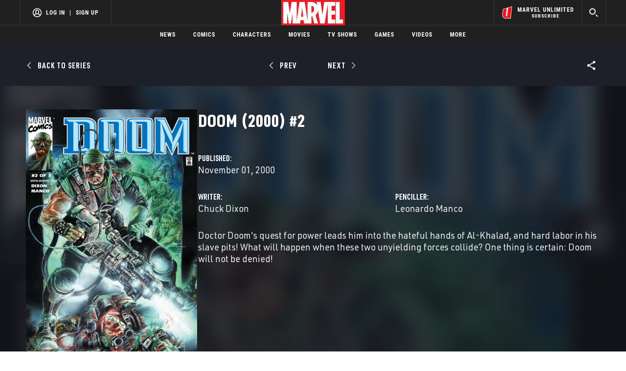

--- FILE ---
content_type: text/html; charset=utf-8
request_url: https://www.google.com/recaptcha/enterprise/anchor?ar=1&k=6LdY8_cZAAAAACuaDxPPyWpDPk5KXjGfPstGnKz1&co=aHR0cHM6Ly9jZG4ucmVnaXN0ZXJkaXNuZXkuZ28uY29tOjQ0Mw..&hl=en&v=PoyoqOPhxBO7pBk68S4YbpHZ&size=invisible&anchor-ms=20000&execute-ms=30000&cb=nmnaovtx0xy0
body_size: 48793
content:
<!DOCTYPE HTML><html dir="ltr" lang="en"><head><meta http-equiv="Content-Type" content="text/html; charset=UTF-8">
<meta http-equiv="X-UA-Compatible" content="IE=edge">
<title>reCAPTCHA</title>
<style type="text/css">
/* cyrillic-ext */
@font-face {
  font-family: 'Roboto';
  font-style: normal;
  font-weight: 400;
  font-stretch: 100%;
  src: url(//fonts.gstatic.com/s/roboto/v48/KFO7CnqEu92Fr1ME7kSn66aGLdTylUAMa3GUBHMdazTgWw.woff2) format('woff2');
  unicode-range: U+0460-052F, U+1C80-1C8A, U+20B4, U+2DE0-2DFF, U+A640-A69F, U+FE2E-FE2F;
}
/* cyrillic */
@font-face {
  font-family: 'Roboto';
  font-style: normal;
  font-weight: 400;
  font-stretch: 100%;
  src: url(//fonts.gstatic.com/s/roboto/v48/KFO7CnqEu92Fr1ME7kSn66aGLdTylUAMa3iUBHMdazTgWw.woff2) format('woff2');
  unicode-range: U+0301, U+0400-045F, U+0490-0491, U+04B0-04B1, U+2116;
}
/* greek-ext */
@font-face {
  font-family: 'Roboto';
  font-style: normal;
  font-weight: 400;
  font-stretch: 100%;
  src: url(//fonts.gstatic.com/s/roboto/v48/KFO7CnqEu92Fr1ME7kSn66aGLdTylUAMa3CUBHMdazTgWw.woff2) format('woff2');
  unicode-range: U+1F00-1FFF;
}
/* greek */
@font-face {
  font-family: 'Roboto';
  font-style: normal;
  font-weight: 400;
  font-stretch: 100%;
  src: url(//fonts.gstatic.com/s/roboto/v48/KFO7CnqEu92Fr1ME7kSn66aGLdTylUAMa3-UBHMdazTgWw.woff2) format('woff2');
  unicode-range: U+0370-0377, U+037A-037F, U+0384-038A, U+038C, U+038E-03A1, U+03A3-03FF;
}
/* math */
@font-face {
  font-family: 'Roboto';
  font-style: normal;
  font-weight: 400;
  font-stretch: 100%;
  src: url(//fonts.gstatic.com/s/roboto/v48/KFO7CnqEu92Fr1ME7kSn66aGLdTylUAMawCUBHMdazTgWw.woff2) format('woff2');
  unicode-range: U+0302-0303, U+0305, U+0307-0308, U+0310, U+0312, U+0315, U+031A, U+0326-0327, U+032C, U+032F-0330, U+0332-0333, U+0338, U+033A, U+0346, U+034D, U+0391-03A1, U+03A3-03A9, U+03B1-03C9, U+03D1, U+03D5-03D6, U+03F0-03F1, U+03F4-03F5, U+2016-2017, U+2034-2038, U+203C, U+2040, U+2043, U+2047, U+2050, U+2057, U+205F, U+2070-2071, U+2074-208E, U+2090-209C, U+20D0-20DC, U+20E1, U+20E5-20EF, U+2100-2112, U+2114-2115, U+2117-2121, U+2123-214F, U+2190, U+2192, U+2194-21AE, U+21B0-21E5, U+21F1-21F2, U+21F4-2211, U+2213-2214, U+2216-22FF, U+2308-230B, U+2310, U+2319, U+231C-2321, U+2336-237A, U+237C, U+2395, U+239B-23B7, U+23D0, U+23DC-23E1, U+2474-2475, U+25AF, U+25B3, U+25B7, U+25BD, U+25C1, U+25CA, U+25CC, U+25FB, U+266D-266F, U+27C0-27FF, U+2900-2AFF, U+2B0E-2B11, U+2B30-2B4C, U+2BFE, U+3030, U+FF5B, U+FF5D, U+1D400-1D7FF, U+1EE00-1EEFF;
}
/* symbols */
@font-face {
  font-family: 'Roboto';
  font-style: normal;
  font-weight: 400;
  font-stretch: 100%;
  src: url(//fonts.gstatic.com/s/roboto/v48/KFO7CnqEu92Fr1ME7kSn66aGLdTylUAMaxKUBHMdazTgWw.woff2) format('woff2');
  unicode-range: U+0001-000C, U+000E-001F, U+007F-009F, U+20DD-20E0, U+20E2-20E4, U+2150-218F, U+2190, U+2192, U+2194-2199, U+21AF, U+21E6-21F0, U+21F3, U+2218-2219, U+2299, U+22C4-22C6, U+2300-243F, U+2440-244A, U+2460-24FF, U+25A0-27BF, U+2800-28FF, U+2921-2922, U+2981, U+29BF, U+29EB, U+2B00-2BFF, U+4DC0-4DFF, U+FFF9-FFFB, U+10140-1018E, U+10190-1019C, U+101A0, U+101D0-101FD, U+102E0-102FB, U+10E60-10E7E, U+1D2C0-1D2D3, U+1D2E0-1D37F, U+1F000-1F0FF, U+1F100-1F1AD, U+1F1E6-1F1FF, U+1F30D-1F30F, U+1F315, U+1F31C, U+1F31E, U+1F320-1F32C, U+1F336, U+1F378, U+1F37D, U+1F382, U+1F393-1F39F, U+1F3A7-1F3A8, U+1F3AC-1F3AF, U+1F3C2, U+1F3C4-1F3C6, U+1F3CA-1F3CE, U+1F3D4-1F3E0, U+1F3ED, U+1F3F1-1F3F3, U+1F3F5-1F3F7, U+1F408, U+1F415, U+1F41F, U+1F426, U+1F43F, U+1F441-1F442, U+1F444, U+1F446-1F449, U+1F44C-1F44E, U+1F453, U+1F46A, U+1F47D, U+1F4A3, U+1F4B0, U+1F4B3, U+1F4B9, U+1F4BB, U+1F4BF, U+1F4C8-1F4CB, U+1F4D6, U+1F4DA, U+1F4DF, U+1F4E3-1F4E6, U+1F4EA-1F4ED, U+1F4F7, U+1F4F9-1F4FB, U+1F4FD-1F4FE, U+1F503, U+1F507-1F50B, U+1F50D, U+1F512-1F513, U+1F53E-1F54A, U+1F54F-1F5FA, U+1F610, U+1F650-1F67F, U+1F687, U+1F68D, U+1F691, U+1F694, U+1F698, U+1F6AD, U+1F6B2, U+1F6B9-1F6BA, U+1F6BC, U+1F6C6-1F6CF, U+1F6D3-1F6D7, U+1F6E0-1F6EA, U+1F6F0-1F6F3, U+1F6F7-1F6FC, U+1F700-1F7FF, U+1F800-1F80B, U+1F810-1F847, U+1F850-1F859, U+1F860-1F887, U+1F890-1F8AD, U+1F8B0-1F8BB, U+1F8C0-1F8C1, U+1F900-1F90B, U+1F93B, U+1F946, U+1F984, U+1F996, U+1F9E9, U+1FA00-1FA6F, U+1FA70-1FA7C, U+1FA80-1FA89, U+1FA8F-1FAC6, U+1FACE-1FADC, U+1FADF-1FAE9, U+1FAF0-1FAF8, U+1FB00-1FBFF;
}
/* vietnamese */
@font-face {
  font-family: 'Roboto';
  font-style: normal;
  font-weight: 400;
  font-stretch: 100%;
  src: url(//fonts.gstatic.com/s/roboto/v48/KFO7CnqEu92Fr1ME7kSn66aGLdTylUAMa3OUBHMdazTgWw.woff2) format('woff2');
  unicode-range: U+0102-0103, U+0110-0111, U+0128-0129, U+0168-0169, U+01A0-01A1, U+01AF-01B0, U+0300-0301, U+0303-0304, U+0308-0309, U+0323, U+0329, U+1EA0-1EF9, U+20AB;
}
/* latin-ext */
@font-face {
  font-family: 'Roboto';
  font-style: normal;
  font-weight: 400;
  font-stretch: 100%;
  src: url(//fonts.gstatic.com/s/roboto/v48/KFO7CnqEu92Fr1ME7kSn66aGLdTylUAMa3KUBHMdazTgWw.woff2) format('woff2');
  unicode-range: U+0100-02BA, U+02BD-02C5, U+02C7-02CC, U+02CE-02D7, U+02DD-02FF, U+0304, U+0308, U+0329, U+1D00-1DBF, U+1E00-1E9F, U+1EF2-1EFF, U+2020, U+20A0-20AB, U+20AD-20C0, U+2113, U+2C60-2C7F, U+A720-A7FF;
}
/* latin */
@font-face {
  font-family: 'Roboto';
  font-style: normal;
  font-weight: 400;
  font-stretch: 100%;
  src: url(//fonts.gstatic.com/s/roboto/v48/KFO7CnqEu92Fr1ME7kSn66aGLdTylUAMa3yUBHMdazQ.woff2) format('woff2');
  unicode-range: U+0000-00FF, U+0131, U+0152-0153, U+02BB-02BC, U+02C6, U+02DA, U+02DC, U+0304, U+0308, U+0329, U+2000-206F, U+20AC, U+2122, U+2191, U+2193, U+2212, U+2215, U+FEFF, U+FFFD;
}
/* cyrillic-ext */
@font-face {
  font-family: 'Roboto';
  font-style: normal;
  font-weight: 500;
  font-stretch: 100%;
  src: url(//fonts.gstatic.com/s/roboto/v48/KFO7CnqEu92Fr1ME7kSn66aGLdTylUAMa3GUBHMdazTgWw.woff2) format('woff2');
  unicode-range: U+0460-052F, U+1C80-1C8A, U+20B4, U+2DE0-2DFF, U+A640-A69F, U+FE2E-FE2F;
}
/* cyrillic */
@font-face {
  font-family: 'Roboto';
  font-style: normal;
  font-weight: 500;
  font-stretch: 100%;
  src: url(//fonts.gstatic.com/s/roboto/v48/KFO7CnqEu92Fr1ME7kSn66aGLdTylUAMa3iUBHMdazTgWw.woff2) format('woff2');
  unicode-range: U+0301, U+0400-045F, U+0490-0491, U+04B0-04B1, U+2116;
}
/* greek-ext */
@font-face {
  font-family: 'Roboto';
  font-style: normal;
  font-weight: 500;
  font-stretch: 100%;
  src: url(//fonts.gstatic.com/s/roboto/v48/KFO7CnqEu92Fr1ME7kSn66aGLdTylUAMa3CUBHMdazTgWw.woff2) format('woff2');
  unicode-range: U+1F00-1FFF;
}
/* greek */
@font-face {
  font-family: 'Roboto';
  font-style: normal;
  font-weight: 500;
  font-stretch: 100%;
  src: url(//fonts.gstatic.com/s/roboto/v48/KFO7CnqEu92Fr1ME7kSn66aGLdTylUAMa3-UBHMdazTgWw.woff2) format('woff2');
  unicode-range: U+0370-0377, U+037A-037F, U+0384-038A, U+038C, U+038E-03A1, U+03A3-03FF;
}
/* math */
@font-face {
  font-family: 'Roboto';
  font-style: normal;
  font-weight: 500;
  font-stretch: 100%;
  src: url(//fonts.gstatic.com/s/roboto/v48/KFO7CnqEu92Fr1ME7kSn66aGLdTylUAMawCUBHMdazTgWw.woff2) format('woff2');
  unicode-range: U+0302-0303, U+0305, U+0307-0308, U+0310, U+0312, U+0315, U+031A, U+0326-0327, U+032C, U+032F-0330, U+0332-0333, U+0338, U+033A, U+0346, U+034D, U+0391-03A1, U+03A3-03A9, U+03B1-03C9, U+03D1, U+03D5-03D6, U+03F0-03F1, U+03F4-03F5, U+2016-2017, U+2034-2038, U+203C, U+2040, U+2043, U+2047, U+2050, U+2057, U+205F, U+2070-2071, U+2074-208E, U+2090-209C, U+20D0-20DC, U+20E1, U+20E5-20EF, U+2100-2112, U+2114-2115, U+2117-2121, U+2123-214F, U+2190, U+2192, U+2194-21AE, U+21B0-21E5, U+21F1-21F2, U+21F4-2211, U+2213-2214, U+2216-22FF, U+2308-230B, U+2310, U+2319, U+231C-2321, U+2336-237A, U+237C, U+2395, U+239B-23B7, U+23D0, U+23DC-23E1, U+2474-2475, U+25AF, U+25B3, U+25B7, U+25BD, U+25C1, U+25CA, U+25CC, U+25FB, U+266D-266F, U+27C0-27FF, U+2900-2AFF, U+2B0E-2B11, U+2B30-2B4C, U+2BFE, U+3030, U+FF5B, U+FF5D, U+1D400-1D7FF, U+1EE00-1EEFF;
}
/* symbols */
@font-face {
  font-family: 'Roboto';
  font-style: normal;
  font-weight: 500;
  font-stretch: 100%;
  src: url(//fonts.gstatic.com/s/roboto/v48/KFO7CnqEu92Fr1ME7kSn66aGLdTylUAMaxKUBHMdazTgWw.woff2) format('woff2');
  unicode-range: U+0001-000C, U+000E-001F, U+007F-009F, U+20DD-20E0, U+20E2-20E4, U+2150-218F, U+2190, U+2192, U+2194-2199, U+21AF, U+21E6-21F0, U+21F3, U+2218-2219, U+2299, U+22C4-22C6, U+2300-243F, U+2440-244A, U+2460-24FF, U+25A0-27BF, U+2800-28FF, U+2921-2922, U+2981, U+29BF, U+29EB, U+2B00-2BFF, U+4DC0-4DFF, U+FFF9-FFFB, U+10140-1018E, U+10190-1019C, U+101A0, U+101D0-101FD, U+102E0-102FB, U+10E60-10E7E, U+1D2C0-1D2D3, U+1D2E0-1D37F, U+1F000-1F0FF, U+1F100-1F1AD, U+1F1E6-1F1FF, U+1F30D-1F30F, U+1F315, U+1F31C, U+1F31E, U+1F320-1F32C, U+1F336, U+1F378, U+1F37D, U+1F382, U+1F393-1F39F, U+1F3A7-1F3A8, U+1F3AC-1F3AF, U+1F3C2, U+1F3C4-1F3C6, U+1F3CA-1F3CE, U+1F3D4-1F3E0, U+1F3ED, U+1F3F1-1F3F3, U+1F3F5-1F3F7, U+1F408, U+1F415, U+1F41F, U+1F426, U+1F43F, U+1F441-1F442, U+1F444, U+1F446-1F449, U+1F44C-1F44E, U+1F453, U+1F46A, U+1F47D, U+1F4A3, U+1F4B0, U+1F4B3, U+1F4B9, U+1F4BB, U+1F4BF, U+1F4C8-1F4CB, U+1F4D6, U+1F4DA, U+1F4DF, U+1F4E3-1F4E6, U+1F4EA-1F4ED, U+1F4F7, U+1F4F9-1F4FB, U+1F4FD-1F4FE, U+1F503, U+1F507-1F50B, U+1F50D, U+1F512-1F513, U+1F53E-1F54A, U+1F54F-1F5FA, U+1F610, U+1F650-1F67F, U+1F687, U+1F68D, U+1F691, U+1F694, U+1F698, U+1F6AD, U+1F6B2, U+1F6B9-1F6BA, U+1F6BC, U+1F6C6-1F6CF, U+1F6D3-1F6D7, U+1F6E0-1F6EA, U+1F6F0-1F6F3, U+1F6F7-1F6FC, U+1F700-1F7FF, U+1F800-1F80B, U+1F810-1F847, U+1F850-1F859, U+1F860-1F887, U+1F890-1F8AD, U+1F8B0-1F8BB, U+1F8C0-1F8C1, U+1F900-1F90B, U+1F93B, U+1F946, U+1F984, U+1F996, U+1F9E9, U+1FA00-1FA6F, U+1FA70-1FA7C, U+1FA80-1FA89, U+1FA8F-1FAC6, U+1FACE-1FADC, U+1FADF-1FAE9, U+1FAF0-1FAF8, U+1FB00-1FBFF;
}
/* vietnamese */
@font-face {
  font-family: 'Roboto';
  font-style: normal;
  font-weight: 500;
  font-stretch: 100%;
  src: url(//fonts.gstatic.com/s/roboto/v48/KFO7CnqEu92Fr1ME7kSn66aGLdTylUAMa3OUBHMdazTgWw.woff2) format('woff2');
  unicode-range: U+0102-0103, U+0110-0111, U+0128-0129, U+0168-0169, U+01A0-01A1, U+01AF-01B0, U+0300-0301, U+0303-0304, U+0308-0309, U+0323, U+0329, U+1EA0-1EF9, U+20AB;
}
/* latin-ext */
@font-face {
  font-family: 'Roboto';
  font-style: normal;
  font-weight: 500;
  font-stretch: 100%;
  src: url(//fonts.gstatic.com/s/roboto/v48/KFO7CnqEu92Fr1ME7kSn66aGLdTylUAMa3KUBHMdazTgWw.woff2) format('woff2');
  unicode-range: U+0100-02BA, U+02BD-02C5, U+02C7-02CC, U+02CE-02D7, U+02DD-02FF, U+0304, U+0308, U+0329, U+1D00-1DBF, U+1E00-1E9F, U+1EF2-1EFF, U+2020, U+20A0-20AB, U+20AD-20C0, U+2113, U+2C60-2C7F, U+A720-A7FF;
}
/* latin */
@font-face {
  font-family: 'Roboto';
  font-style: normal;
  font-weight: 500;
  font-stretch: 100%;
  src: url(//fonts.gstatic.com/s/roboto/v48/KFO7CnqEu92Fr1ME7kSn66aGLdTylUAMa3yUBHMdazQ.woff2) format('woff2');
  unicode-range: U+0000-00FF, U+0131, U+0152-0153, U+02BB-02BC, U+02C6, U+02DA, U+02DC, U+0304, U+0308, U+0329, U+2000-206F, U+20AC, U+2122, U+2191, U+2193, U+2212, U+2215, U+FEFF, U+FFFD;
}
/* cyrillic-ext */
@font-face {
  font-family: 'Roboto';
  font-style: normal;
  font-weight: 900;
  font-stretch: 100%;
  src: url(//fonts.gstatic.com/s/roboto/v48/KFO7CnqEu92Fr1ME7kSn66aGLdTylUAMa3GUBHMdazTgWw.woff2) format('woff2');
  unicode-range: U+0460-052F, U+1C80-1C8A, U+20B4, U+2DE0-2DFF, U+A640-A69F, U+FE2E-FE2F;
}
/* cyrillic */
@font-face {
  font-family: 'Roboto';
  font-style: normal;
  font-weight: 900;
  font-stretch: 100%;
  src: url(//fonts.gstatic.com/s/roboto/v48/KFO7CnqEu92Fr1ME7kSn66aGLdTylUAMa3iUBHMdazTgWw.woff2) format('woff2');
  unicode-range: U+0301, U+0400-045F, U+0490-0491, U+04B0-04B1, U+2116;
}
/* greek-ext */
@font-face {
  font-family: 'Roboto';
  font-style: normal;
  font-weight: 900;
  font-stretch: 100%;
  src: url(//fonts.gstatic.com/s/roboto/v48/KFO7CnqEu92Fr1ME7kSn66aGLdTylUAMa3CUBHMdazTgWw.woff2) format('woff2');
  unicode-range: U+1F00-1FFF;
}
/* greek */
@font-face {
  font-family: 'Roboto';
  font-style: normal;
  font-weight: 900;
  font-stretch: 100%;
  src: url(//fonts.gstatic.com/s/roboto/v48/KFO7CnqEu92Fr1ME7kSn66aGLdTylUAMa3-UBHMdazTgWw.woff2) format('woff2');
  unicode-range: U+0370-0377, U+037A-037F, U+0384-038A, U+038C, U+038E-03A1, U+03A3-03FF;
}
/* math */
@font-face {
  font-family: 'Roboto';
  font-style: normal;
  font-weight: 900;
  font-stretch: 100%;
  src: url(//fonts.gstatic.com/s/roboto/v48/KFO7CnqEu92Fr1ME7kSn66aGLdTylUAMawCUBHMdazTgWw.woff2) format('woff2');
  unicode-range: U+0302-0303, U+0305, U+0307-0308, U+0310, U+0312, U+0315, U+031A, U+0326-0327, U+032C, U+032F-0330, U+0332-0333, U+0338, U+033A, U+0346, U+034D, U+0391-03A1, U+03A3-03A9, U+03B1-03C9, U+03D1, U+03D5-03D6, U+03F0-03F1, U+03F4-03F5, U+2016-2017, U+2034-2038, U+203C, U+2040, U+2043, U+2047, U+2050, U+2057, U+205F, U+2070-2071, U+2074-208E, U+2090-209C, U+20D0-20DC, U+20E1, U+20E5-20EF, U+2100-2112, U+2114-2115, U+2117-2121, U+2123-214F, U+2190, U+2192, U+2194-21AE, U+21B0-21E5, U+21F1-21F2, U+21F4-2211, U+2213-2214, U+2216-22FF, U+2308-230B, U+2310, U+2319, U+231C-2321, U+2336-237A, U+237C, U+2395, U+239B-23B7, U+23D0, U+23DC-23E1, U+2474-2475, U+25AF, U+25B3, U+25B7, U+25BD, U+25C1, U+25CA, U+25CC, U+25FB, U+266D-266F, U+27C0-27FF, U+2900-2AFF, U+2B0E-2B11, U+2B30-2B4C, U+2BFE, U+3030, U+FF5B, U+FF5D, U+1D400-1D7FF, U+1EE00-1EEFF;
}
/* symbols */
@font-face {
  font-family: 'Roboto';
  font-style: normal;
  font-weight: 900;
  font-stretch: 100%;
  src: url(//fonts.gstatic.com/s/roboto/v48/KFO7CnqEu92Fr1ME7kSn66aGLdTylUAMaxKUBHMdazTgWw.woff2) format('woff2');
  unicode-range: U+0001-000C, U+000E-001F, U+007F-009F, U+20DD-20E0, U+20E2-20E4, U+2150-218F, U+2190, U+2192, U+2194-2199, U+21AF, U+21E6-21F0, U+21F3, U+2218-2219, U+2299, U+22C4-22C6, U+2300-243F, U+2440-244A, U+2460-24FF, U+25A0-27BF, U+2800-28FF, U+2921-2922, U+2981, U+29BF, U+29EB, U+2B00-2BFF, U+4DC0-4DFF, U+FFF9-FFFB, U+10140-1018E, U+10190-1019C, U+101A0, U+101D0-101FD, U+102E0-102FB, U+10E60-10E7E, U+1D2C0-1D2D3, U+1D2E0-1D37F, U+1F000-1F0FF, U+1F100-1F1AD, U+1F1E6-1F1FF, U+1F30D-1F30F, U+1F315, U+1F31C, U+1F31E, U+1F320-1F32C, U+1F336, U+1F378, U+1F37D, U+1F382, U+1F393-1F39F, U+1F3A7-1F3A8, U+1F3AC-1F3AF, U+1F3C2, U+1F3C4-1F3C6, U+1F3CA-1F3CE, U+1F3D4-1F3E0, U+1F3ED, U+1F3F1-1F3F3, U+1F3F5-1F3F7, U+1F408, U+1F415, U+1F41F, U+1F426, U+1F43F, U+1F441-1F442, U+1F444, U+1F446-1F449, U+1F44C-1F44E, U+1F453, U+1F46A, U+1F47D, U+1F4A3, U+1F4B0, U+1F4B3, U+1F4B9, U+1F4BB, U+1F4BF, U+1F4C8-1F4CB, U+1F4D6, U+1F4DA, U+1F4DF, U+1F4E3-1F4E6, U+1F4EA-1F4ED, U+1F4F7, U+1F4F9-1F4FB, U+1F4FD-1F4FE, U+1F503, U+1F507-1F50B, U+1F50D, U+1F512-1F513, U+1F53E-1F54A, U+1F54F-1F5FA, U+1F610, U+1F650-1F67F, U+1F687, U+1F68D, U+1F691, U+1F694, U+1F698, U+1F6AD, U+1F6B2, U+1F6B9-1F6BA, U+1F6BC, U+1F6C6-1F6CF, U+1F6D3-1F6D7, U+1F6E0-1F6EA, U+1F6F0-1F6F3, U+1F6F7-1F6FC, U+1F700-1F7FF, U+1F800-1F80B, U+1F810-1F847, U+1F850-1F859, U+1F860-1F887, U+1F890-1F8AD, U+1F8B0-1F8BB, U+1F8C0-1F8C1, U+1F900-1F90B, U+1F93B, U+1F946, U+1F984, U+1F996, U+1F9E9, U+1FA00-1FA6F, U+1FA70-1FA7C, U+1FA80-1FA89, U+1FA8F-1FAC6, U+1FACE-1FADC, U+1FADF-1FAE9, U+1FAF0-1FAF8, U+1FB00-1FBFF;
}
/* vietnamese */
@font-face {
  font-family: 'Roboto';
  font-style: normal;
  font-weight: 900;
  font-stretch: 100%;
  src: url(//fonts.gstatic.com/s/roboto/v48/KFO7CnqEu92Fr1ME7kSn66aGLdTylUAMa3OUBHMdazTgWw.woff2) format('woff2');
  unicode-range: U+0102-0103, U+0110-0111, U+0128-0129, U+0168-0169, U+01A0-01A1, U+01AF-01B0, U+0300-0301, U+0303-0304, U+0308-0309, U+0323, U+0329, U+1EA0-1EF9, U+20AB;
}
/* latin-ext */
@font-face {
  font-family: 'Roboto';
  font-style: normal;
  font-weight: 900;
  font-stretch: 100%;
  src: url(//fonts.gstatic.com/s/roboto/v48/KFO7CnqEu92Fr1ME7kSn66aGLdTylUAMa3KUBHMdazTgWw.woff2) format('woff2');
  unicode-range: U+0100-02BA, U+02BD-02C5, U+02C7-02CC, U+02CE-02D7, U+02DD-02FF, U+0304, U+0308, U+0329, U+1D00-1DBF, U+1E00-1E9F, U+1EF2-1EFF, U+2020, U+20A0-20AB, U+20AD-20C0, U+2113, U+2C60-2C7F, U+A720-A7FF;
}
/* latin */
@font-face {
  font-family: 'Roboto';
  font-style: normal;
  font-weight: 900;
  font-stretch: 100%;
  src: url(//fonts.gstatic.com/s/roboto/v48/KFO7CnqEu92Fr1ME7kSn66aGLdTylUAMa3yUBHMdazQ.woff2) format('woff2');
  unicode-range: U+0000-00FF, U+0131, U+0152-0153, U+02BB-02BC, U+02C6, U+02DA, U+02DC, U+0304, U+0308, U+0329, U+2000-206F, U+20AC, U+2122, U+2191, U+2193, U+2212, U+2215, U+FEFF, U+FFFD;
}

</style>
<link rel="stylesheet" type="text/css" href="https://www.gstatic.com/recaptcha/releases/PoyoqOPhxBO7pBk68S4YbpHZ/styles__ltr.css">
<script nonce="4ubuC2rVv0H3XJDvtYZYYw" type="text/javascript">window['__recaptcha_api'] = 'https://www.google.com/recaptcha/enterprise/';</script>
<script type="text/javascript" src="https://www.gstatic.com/recaptcha/releases/PoyoqOPhxBO7pBk68S4YbpHZ/recaptcha__en.js" nonce="4ubuC2rVv0H3XJDvtYZYYw">
      
    </script></head>
<body><div id="rc-anchor-alert" class="rc-anchor-alert"></div>
<input type="hidden" id="recaptcha-token" value="[base64]">
<script type="text/javascript" nonce="4ubuC2rVv0H3XJDvtYZYYw">
      recaptcha.anchor.Main.init("[\x22ainput\x22,[\x22bgdata\x22,\x22\x22,\[base64]/[base64]/[base64]/[base64]/[base64]/UltsKytdPUU6KEU8MjA0OD9SW2wrK109RT4+NnwxOTI6KChFJjY0NTEyKT09NTUyOTYmJk0rMTxjLmxlbmd0aCYmKGMuY2hhckNvZGVBdChNKzEpJjY0NTEyKT09NTYzMjA/[base64]/[base64]/[base64]/[base64]/[base64]/[base64]/[base64]\x22,\[base64]\x22,\x22QTLCnwTCicK1WVIPw5BJwqp7GcOWJGxGw4HDm8Kpw7Asw5vDnFXDvsOjGy4lWwUDw4oze8KDw7rDmiUTw6DCqxYaZjPDkcO/w7TCrMO8wrwOwqHDuDlPwojCrsOCCMKvwqITwoDDjg7DncOWNih/[base64]/DmQo8U8KqGWbClFpWDwUiwph6T0oyTcKcF01ZQWJkYG1iSBo/[base64]/[base64]/[base64]/DusOvw7bCtmUTWsOOwoZvwqIEw4jCiUsQCsKHw7Z3BsOdw7E8Y3d6w4XDrcKyPcKtwqHDuMK2HsKqOy7DmcOowqQIwoDDrMK7wrvDn8KfbsOlNy9gw7EWYcKgTsOyV14DwoEoHCvDjWYsPm4jw77CpcKcwp9Rw6/DiMO+CizCnBTClMK+CcOfw6/CrFfCpMOIOMO2HsOzaVRlwr58WcKmSsOnB8KHw4LDkDHDjsK0w6APCcO2E3nDumd7wr49FsK/EAtzXMOjwpxrZEDCi0PDvUbChDzCoUFGwoYkw6bDqjvCjzgjwoBaw6PCmy3CrsORZFfCnnvCv8OZwqfDhsKxEGvDrcKCw604wprDtsKmw4zDsGBKM24/[base64]/DhMKDw7PDjcOwMMKdZMOCNRgnwpzCnx/CuD3DpnBaw7t5w4jCn8Orw7F0LMK7dMO9w5zDisKtU8KEwrzCr3vCpXPCsBfCvWJLwoNTQcKAw5t1b3wOwoPDhHNNdzzDiQbCvMOPRGdNw7/[base64]/ChMKuwolYTMKjw7vDvxLDuWzDkS/[base64]/[base64]/Cj0ZbH8K+wqnDh2HDvlwKwrHDocKAOSnCk8Ooc8KEAVo0YRfDhgkWwr8qw6XDgD3Du3UZwqfDiMOxU8OfGMOzw4fDk8K8w6UtJcODMMKJB3PCsB3Du0A1VybCoMO8wqMLX2paw43Dr2w6V3bCg0szHMKZc2dSw7zCiQ/CsQYvwqYywqNjRzLDl8KFDVcIKyhSw6XDlA5xwo7DtMKVXiDCqsKXw7HDk0vDq0fClsKGwpjCu8KQw686R8OXwr/ClUzCkWPCiEbDsgA6w402wrHDjC/CkgQkIMOdeMK2wp0Vw442QS7CjjpYwoZqOcKsFh1mw7Ycwo17wq17w5HDnsOkwpjDocKKw7V/w4p/w4bCkMKySmHCqMOFKMOpwqkTZsKBVSYLw79Gw6bCpMKBMipIw7Eww5fCtH5Qw7J4Bzd6JsKBPgXCusOawrzDjEDCugQccH8aIcK0ZcOUwpDCvC55an3CvMK/T8KxX1s3AD5zw73CtWwMHVYew4TCrcOkw7RVwqrDnUkCSSknw6zDlwo+wrrDkMOgw4gcw6ECBVLCi8KVVcOmw6cGJsKUw4pKcHbDr8KNU8O/W8OLVhnCkUfCjhnDo0fCg8K4IsKSKMOKDH7DujzDvTfDgcOYwrbCi8Kdw7AYUMOiw7VebADDrGTCh0HCjhLDhTgsVXXDkMONwovDicKSwpvDnUFpUm7CrEBzd8KUw6LCrsKLwqzCuB3DjTAhVhsAdC5Wdk7DqHbCu8K/wpvClsKeAMOywqbDg8KHIDzDo0fCkHvCjcO1PsOnwqjCucKnw6LDgMK0HidrwoBSwr3DsW9hwrXClcOkw5c0w4NiwprCg8K5VXrCrHzDlMKEwokWw4dLQsKvw7DDjG3Do8OQwqPDhMOEVEfDqMO6w4TCkSLCqMK8DUjCnnpcw6/CqMOpw4ZkDMO9w4bCtUp9w7d1w4XCkcOrasOkFmrChMOteH/[base64]/X8KSw73DmcONJcKqY8OUwoJZC8OTbMOXVcOEE8OMBMOAwr/Csj83wowie8KOTyoEIcOfw5nDl17Ctyl6w5vCj2HCucK+w5nDjDfCj8OKwoDCs8KlZ8OCHnbCo8OKK8OpDwRrY2NqdjzCk3lzw5fCn2vDhEfDh8OzL8OPUlYOC2TDksKqw7snAwDCosOWwqjDusKJw68NEMOswrFmQ8O9NMOxfsOWw4fDrsK8DyzCrBt4EU4/wr8NbsOldg1zT8OuwrbCo8Oew6F9FcO0w7fDmitjwrnDt8O4w4LDicKvwqpow5rCv1bDsz/CkMK4woXCmsOuwrTCl8O3wo3DiMOCY0FSFMOUw44bwp17YzTDkTjCusOHwqfDqMONb8K+wrfDm8OJW08lVi8NU8KkfsOTw5jDmULDkB8Nw47CgMKZw4PDtjzDkHfDuzLDtlTCo3gLw5Aawo9cw4sXwrbDhDA0w6JTw4/Dp8OpCsKLw7AFWMOyw4vDv0bDmEJbTA9IMcOqOH7CocKDw6RDcRfClMKAFcO4DTlSwrEAZE9CYQcmwox7b0ojw4R/w40EH8OZw7U2IsOQw7XCrHtDZ8KFwoTCjcOZfsOJYsOLeEzCp8Khwqoxw7RkwqJiWsOXw5B5w6rCnsKSEsKhNkXCvMKrwr/[base64]/CrMOGw7rDjsKHccKhBjxwwrIjwrEow4sxwpQSQcKfVjUbMnRRPMONM3bDlMKKw4xlwoTDrEpOw5kmwrsvwphWSkYbPF0RFMOzYC/CoXbDqcOiV3Vtwo/[base64]/Dj8ORPAbDkX4wwojDrSQFQcOTPkk/[base64]/OMODf2DCgBXDuMOowqlpbcKzTMOkwp5JwpZJw6fDoih7w7sUwqtrY8OVM1YBwojDjMOOPAfClsOlwotRw6tIwrguLHjDuWrCvnXDiQh9NB10XcKfG8Kpw7URBxDCj8K6w67Cq8KKIG3DjjfCgcOlEsOIJy/Ch8Kkw4gXw6c5wq3DiVcLwr3CrQzDoMK3woZWRxJ7w7F1w6LDksO0Z2jDnQzDqcK6UcODQkhtwqnDu2HChi8BXsO1w6NTQsOxekt9wqITecOXY8K1f8ORKk80wpknwqvDscKmwrHDgsO6wp5BwoTDssKKEsO6T8OyBnPCkUzDiF/CtHcGworDj8KOw4gPwqnDucKPLsOJwrNjw4XCksO+w4XDkMKZw4TDo1fCkArDhVJsEcK3AcO0dTtRwqR0wqR9wqPDgcO4O33DrH08DsKpMFrDkRMOO8Kbwp7CjMObw4PCisKZLWvDn8KTw7c2w4/[base64]/CgQk5w4ItWcKLw6hxb8KwNWRyw4gdwrDCicOywrZmwrsQw4U7enXCn8KtwpXCn8OvwoMhJcODw6PDknd7wqjDu8Omw7DDpn08MMKnwpMiAANXI8KYw6/Dr8KJwppsYwBQw4E/w6XCnC3CgzI6UcONw6jCty7CvMKKQcOWfsOqwpNuwpRlAREYw5rCqFfCmcOyHsOXw6NUw415NMKRwrlcwqrCiQRMOkUEelZuw7VTRMOvw7FTw7/DhMOew4oLwofDmkLCm8OdwqLDkzXCiy1mw6hzJELDrEBEw5TDqE7DnjzCuMOYwqDClMKSAMK4wrFFwoc6cHtpRFJ0w5BLw4HDsVjDksODw5nCosKdwqjCjsKaU3F6EzA8DV9RL0jDtsKpwp0vw61bY8K5SMOuw7fCrsOkFMOTw6/Cj3ssFsOfS03Cnlwsw5TDjirClE87bcOcw7sEwqzCkGc/[base64]/CiMOgA8KswrTCtcOzw7YvwoHDtcKswp8RPDAaw67Dh8O1fi/DhcOuEsKww6IEZsK2VUl2PAbCnsKXCMK9wrXCncO8WF3Ct2PDrU/CoRtYYcOeVMOywpLDg8OlwpwawqhFQERGL8OZwrE0SsOpexfDmMKeTlHCiwcVSTttcA7Do8K8woIDGxXDjcKuZgDDsizChsKTw7dwccOIwpLChsOQd8OtRQDDksK/wpwOwovClMKSw4zDi0bCt3gSw6xUwq48w5XChcKxwrfCoMO7FcKHFsOhwqhFwpDDrMO1wrV6wr7Dv3huJMOEN8OieArCv8KgISHCscKuw6p3w7dxw5ceH8OhUsKmw70sw53CsVvDt8KXw4/CgMOoFDREw48NUsKYLsKQXMKMdcOodgDCgxFGw67ClsOEwqzCv2VYR8KfcXopRMOtw4tzwpBSO13DmSgFw6VSw4XCvMONwqoqE8KTwrnCgcOZd3nCr8Kawp0aw54Lwp88PsKnwqpIw5pwCxvDrh7CqcKTw7Qjw5oIw7rCgMK6LcKCUR/DmMOqGMOwf0HClMK5FzfDuVF7OR3Dtl7DolkfYcOcFsK/w7zDpsKRTcKPwo4ew4M7SkgywoUgw5/[base64]/CtRd/[base64]/CoMK/wqzDmnPChzTDsMOWEsKePFI3wrljFhpMLcKww7kzMcOqw73CmcOCHgQEdcK7w6rCjmZowq3CpivCgSgqw5BhMx8Qw5jCqHIeIT/CqCpGwrDCsibDnCAVwqhrF8KKw4jDpBrCk8Kxw4sGwrrCm3VLwoJjXMOlWMKvacKAVF3DjAJAL387OcO6JC9ww5/[base64]/Dvx1oIBTCscO4w6JVT8KuHjJiw6NIUsOHwoFiwobCrA0CYcOdw4RhUsKXw7lYe0ckw4BQwrpHwobDs8KJwpLDt3FEwpcJwpXDl15oCcO0w59UXMKfYXjDpxrCs08SQsOYSCbCmwJJDsK2OMKIw4zCqwDDg0wGwqI6wpxRw7dPw6bDj8Opw5LDmMK/[base64]/fTXCuHoYIMKrwqfDhsOyFi4GPx/Ck33CpnTCqXolE8Oee8O4f0fDtnrDqwPDtmPDsMOAc8OewrDCl8O9wrAyEB/DlcOALMOtwpTCocKfG8KvRwZpYVLDn8O8EsO9Jm8xw65bw5PDsjkKw6vClcK7wpU7wp8NV34rXx1Ewph2wqHCrmQ+GcKVw7TChwoufw/DhBQMBcKocMOGdxrDhcODwq0vK8KSBRZew68Yw6jDrcORBgPDsFfDmMOTGnwtw6HCssKDw5nCv8OQwqfCvVUmwrbCoznCksOIFloJWQEswqDCksOMw6bCi8KZw4MfcR1heWAMwrvCt0DDtUnCgMOCwojDqMOwTCvDmi/CoMKXw6HDqcKyw4IBLQ7DlRIdEWPCgcObGzjCm3zCm8KCwoDCrhFgKxgxwr3DtH/Dhkt5DVQlw4HCqzc8ZxhZS8KwdMODWwPDmMOUVsOHw4InY2F9wrTCuMOrHMKGAzgjRMOTw4TCvz3CkXZmwpfDtcOWwrfCrMOGw6DCkMO5wr88w7HClMKaBcKAwpXCoS9Uwq86X17CocKOwrfDv8KFDMKESUvDuMK+czzDpFjDisK/w7oTLcODw57DgHrCh8KaTSVrD8K8QcOcwoHDkMKJwpA4wrXDsG41w47DjsK2w7RiO8OXScKvTmnCjsKZJsOgwroIFUk/Z8Klw5pZwppePsKcIMKKw4TCsS7CicKCI8O4SHPDj8OGTcKuLsKEw68OwpTCqsOAAUsgZ8OpNAZcw6M9w5FrdXUIZ8OeEEFMbsOQIRrCoi3ClcK1w5c0w4DCnsK8w7XCrMKQQGojwpRORcKDIBvChcKdw6N/IA5cw5rDpWDCqi1XNMO+w64Kw75ha8KJecOUw4PDsXIxUwdeSEjDnhrChCbCmsOlwqfDvMKUFsO1W3tywqzDvjk2QcK0w4fCmGwVdkPCtgUvwpB8GcOoNAjDusKrBsK/[base64]/[base64]/XMOCwpRgIMKmw789w51FZ8KsUsO0RsKzGEBvwpHCk1bDnsKIwo/DqcKKeMKBbEpPCksGNgdswoMdOFXDjcOuwr0hCjcgw6wHDkTCqcOsw7nDv0nCmsO/[base64]/wpbCoWJswql5MB5tw7sGw4XCksOsIV5uXVXDscKawqR3GMOxwoHDvcOER8KlWMOIG8KwGTTCm8OqwovDmMO0GTwhRWrCv0hOwrbCvjHCk8O4EcOODsOrCkZUP8KVwozDjMOjw416IMKeXsKCe8OrDMKuwrFowo4hw5/Cr0YgwqzDjyNzwpLCjhNsw7bClU9Bel1cRsKtw6M5HsKSAMOHLMOJGsOTSncMwrdkERjDpsOpwqjCkVnCtFIzw5R0G8OCDcKcwoLDjWtjfcOcw5PCsiZqw4zCiMOuwptXw4vCisKsGzbCjsKUHlYKw4/CusKUw78EwpMrw7PDiDFVwoLDsnx5w73CjcOmO8KHwosaWMKjwq5jw4Ytw5XDvsO/w41KDMOow7zCusKXw5MvwqfDr8OGwp/[base64]/CkcOKDyjCsmfDqihcwo04wq/[base64]/ChATDqMOKY27Co0Mmw510DcK2FsKTY1o5blnCuW3DgcKmT3TCp1DDpWZ5FsKrw4s/[base64]/Ch8Kkw6TCvMKwwp5/w6c/AXYYwr4qWsOHw6PDnzVKBjo3c8OEwpbDh8OwM1/CqVzDqAJDAcKww7bDjsKgwrDCoE0cwpzCqcOkV8OjwqoVHgPCg8O6TlwZw5XDhg/DvjB5woBrIWhkUV/DtEjCqcKbVyTDvsKVwrcOWMOawobDuMO/w4DCqsK4wq/[base64]/CjA4vw6DDoX3CmcKbw4RwTRtxwqbDj2xdwq1tT8Onw7jDq1Biw5zDn8KjI8KpCxrCkS3CpV9ewp5uwqQ4BcO9cHpzworCu8O6wrPDjcOwwq7Dt8OANcKsSMKcwprCmMKZwqfDm8KcMsKfwrUGwoFOVMOvw6/CisO6w7fCrMKawoPCv1RPwo7CjiRvLnPDtw3CrhIjwpzCp8OPQcOpwpvDgMK/w643bhXCvjvCmcOvw7DCjRlKwo47D8Kyw6DCksO3wpzCrsKjeMKEWsKbw57Dl8Ozw5zChRnCm3gVw7nCoiXCr3lEw5/CuzBewq3DhkVzwpHCq2TDrW3DjsKWHcOvFcKmbcKGw6A1w4fDqm7CrsO/w5gXw58YHAgOwrt1CG9vw44OwpBEw5wKw5/DmcOHZ8OAwrDDtsKtAMOGO3ZaPMOVKzXDkUDCsCbCmcKTWsK2G8OQwo1Mw4/CplLDvcO2wp3Dq8K8Vx80w6w0w77DiMKow50KHGZ6VMKOaAbCv8ORT2nDlMKeYsK/UW7DvTAyQcKXwqvCpy/DpcOMZGcZwoMfwrUawrJ1DgYhwpUhwpnDgk0JLsO3SsKtwoBbLk8gKWzCgBsfwqfDuWDDosORaEXDn8OLLMO9w7DDrsOfDcO0McOBAFnCsMOvNWhqw7w/[base64]/[base64]/DqHzDocKqwo4YwrnCijIWwqDDplrCrsKsw5TDtR8EwrwzwqBbw5zDoQLDrXjDjgbDiMKVEkjDjMOlwqHDon42wpMyfMKEwpFTOMKDWsOIw4PCqMOtKg/Dt8Kfw5luw7NEw4XCgA4bZT3DmcOdw67CvxdUFMOKw5bCmMOGVSHDhsK0w6VSCsKvw5IVEMOqw5EsFMOuURHDocOvPMOXUQvDkkNKw7gwaV7DhsKPwoPDvcKrwpLDjcOhPVUPwo3CjMK/wr8aF2HDssOEPWjDh8OyFkjDmcOHwocRSMOkMsK5wod8GkLDmMK5wrDDiDHCqsOBw6TDu1rCqcONwpk8DntrIA0bwqHDs8O5VQTDuxBBTsOHw5lfw5cjw5JeAVbCucOWJF/CvMK8CsOsw7DDkRpsw7rCuk9lwrtnw4vDjAfDpsOiwqdeHcOXwr3Dm8Ovw7DCjsK4wqxZNTbDhAJzKMOpwr7CnMO7w7XDqsKDwqvCkMKXDcKdGnPCmcOSwpk3AXBzIMO+HnDCqcKfwpTCtsORccKhwrPDr2/[base64]/DtsOmwr7CqcO7V8K3YwB2w4fDhWd+wr47wpdOK1xOWG3DrsOIw7dEZxIIw6nCpgHCiQ3DqToQCGd8KiYJwoZKw4nClMOcw57CisKTOMOqw4A2wqcAwqZBwqzDkMOiwq/DvMK6AMK6Lj5mC21WYcOJw4ZHwqABwowqwpvCijI6QV9ac8KDJcKAfGnCqMOdVmF8wpDCn8OJw7bCknbDqETChcOpwqXCh8KVw4tvwqLDkMOWw6TCjQZpBsKXwqnDssK5w5cpaMOuwofCm8OEwr0CDcOiOTHCqUonwpPCuMOCKh/DqzlAw71weD9/dGjCgsOBQzFQw4tDwrUdRDh7ZU05w6bDr8Kdwr90wqoaC3AnWcKGJwpcLMK3wpDCtcKWG8OGJMOEwonCo8KvesKYPsKCw70EwpYfwo7CnsO1w4gUwrhfw7TDg8K1LMKHe8K/[base64]/[base64]/DisKYwrDDqVHDnMKjwo9wwrFow5bDiGTClRvCtjgAS8Oww6B5w47Dt0vDpUbCtGAzO0/[base64]/wpxycXnDvE/DrW3CshLCqVvDi8OUHQghw6LDtlHDh3o3ZS/CssO5GcOBwprCtsKfHMO9w6rDqcObw5VQbm9mUg4QYwUsw7PCisOAwpXDkHYxViwewozCvgpJTMKxW0k/[base64]/[base64]/DgMOjHsOwbDvCrsKmGinCq8OmFsOyw7PDiUrCusOJw4bDrmbCsBbCuH/DqB8RwpgywoM0b8O3wpIzeC4iwpPCkyjCsMKXR8KGDW/DgcKKw5/Cg0oIwo8oYsORw5M1w59VM8KJf8O4wpANBWweHcOMw5hfasKPw5vCvsOXLcK8B8OXwqDCuHcZJA0Qw41QU1zDgAvDvXZxwrfDvkUIf8Ocw4LCjMOwwpJkw6jCvnJcHsKtfMKewq5ow6PDocKNwrzClcOlw4XCtcKAMWPChBMlUsKnEQ1xf8OpZ8OswoDDhMKwMS/CqCjDli/ClgwUwo1iw7kmDsOCwpzDrGYtHlJ/[base64]/[base64]/[base64]/[base64]/eXkSG8KmP1hTf2bDr1RhBcKNw68IQcKXbEXCpyAoJFTDl8Kmw67DvsOKwp3CjkLDtMONI0/DgcKMw5rDg8KIwoJMVHFHw7d5LsOCwrY8w4YudcK8BRjDmsKSw4rDqMOIwo3Dtityw5sDJ8Kgw5HDuzfDp8OVIMOrw6VPw6MJw7txwrQBbWDDmms/w6cufMOkw6F+PMKAbcOFKAFaw5/DtATCvFLCmwvDnGPCjV/Dn1A3VB/[base64]/Cg3DrsKVwppLw63CmGpQI8OqwpnDoxnCt35CwqPCgMOnw4bCtcK2w5Z4UcKkcBo1C8O1SFNTaDh+w4XDmxhewqxFwqdFw5XDiypiwrfCmQgYwrRwwo9/[base64]/[base64]/w7DCtw3CnTFTbHR7wpnDsC4kWlTCrMKtMCHDicO1w5doC2DCpSHDscOVw5Ycw5HDlsOXYljDtcO1w5E3WcKnwpvDucK/BSEkZ3TDgS4zwpxMKsKZJ8OrwpMpwoQNw4DCocOID8Kow4VqworCisKFwpkuw47Cj0bDnMO0IXJawr7CrWoeJsKiZ8OQworDsMOsw7XDkEvDpMKRQ04lw4LDhnvCj0/DlHzDmMKPwpgXworCt8K4w7xVPwVKBMO4ERcJwo3CmAh3aEZeR8OwBsKqwpDDsicfwrTDnClOw4LDsMOcwoNjworCuDTChWzDq8KiT8KXIMOSw7clwo8rwqbClcOfT1l1TxHCoMKuw74Nw77CggJuw79eFsK2w6TDm8KuPMOjwq/Dq8KLwpQIw7BWFVNHwqETIinCo0LDnMOhOErCj1TDj0FZOcORwr/DvH0Bwo3DicOhF1FywqbDtcOOf8KuJi/DlSDCszoWwq0IeBvCucOHw7IRVHTDozzDlMOOOR/DtcK+K0FrBMK1NUB1wo7DnsO8YzgKw4RfdSBQw4kKGCrDtsKdwqdIGcOew53CksOwUlXClcOmwrPDhC3DnsOBw5gTwoAYB3DCssKrfMOATR7DssKIM2/CisO7wpFKVD4Uw6I5H3d4K8OGwocnw57CkcO9w7p2Dy7CgXpcwolWw4tXw4gJw7oMw47CosOsw5UDRsKQCQ7Dg8K2woZAwqLDhFTDqMO/w7wDNWtkw7XDt8KNw5hjADh6w6fCr1rDo8O7VsOVwrnCnVVQw5Rrw75Zwo3CisKQw4NYQXTDgh3DviHCpMOTUsKMw51Nwr7Dn8KEeSDCjU7DnnTDjHzDocO8VMOeKcKmU2/Cv8K7w7XCqsO/aMKGw4PDvcOPdcKbMMKHB8O1wpgAWMOoQcK5w77Cr8OGwooewq4Yw70gw6JCw6nDgsK7w77Cs8K4eCUgawtvbmx2w5gew6PDl8Kww6zCpkDDsMKuTjpmwotbIhQ8w50UFXjCo2PDsgMqw48nw4UGwrwpwpk/wqDCjBF4YMKuw7bDuQU8wqPCs1XDu8KrU8KCw5PDksKZwqPDu8Ovw4/Dkk/Ct0xQw5jComdzOMO2w4cnwqjCoj7CuMKwfsK3wqrDkcOLE8KuwpMyFD3DhcO+FjVDM31qF2xealvDnsOnd28hw40QwrYvHDY4woPDoMOiYXJaVMKUCWBLZDEnfcO9UMO3CMKTH8KNwoYGwo5hw6oPwrkbw5ZXJjAgHik8wpZJdBDDusOMw5tIw5/DuHvDkzXCgsOdw6PCgmvCisK/SsOBw6glwojDhV8mKlZiAcK5aSI9S8KHNsKZQl/CoCnDrsOyPBBXw5UYwqhMw6LDpsOXVWI1H8KNw7PCvg3Dtj7Cp8OXwpzCmlNKVigPw6VxwpLCtVjDsx3CnAYSw7HDuErDkgvCpRnDvMK+w4sDw4YDBSzDvcO0woQVw6R8IMKxw6/CusO1wpjCnHV/woXCh8O9JsO2w6rCjMOCw7pwwo3CqcKywqJBwrDDrsOWwqAvw5TCszEbwoDDisOSw5p7wphWwqkoD8K0cFTDvy3Dj8O2w4JEwq/DucOGC3PCpsKew6rCsEFiaMOYw7o3w6vCm8KARMOsKSPCn3HCqT7DijsuOsKJeCrCtcKvwo5mwpsZa8KWwp/CpDfCrMK7DkfDtVY0FcK1VcK8J27CpzLCqmLDpEJtcMK5w6fDsDBkEmBNeDVMfmVRw6R9CAzDvl7Dm8O9w7PDnkgCdXvDpxF/AlfCtsK4w6MrcsOWcn0Vwr9Rf3Z6w47CjsOJw7vChS4KwodXYTwWw5hFw4DCmhx9woVHGcK9wqjCksO3w4o/w59YKMOBwojDucKcOsO7wqLDgH/Dni7Dm8OHwpDDtwQ8KStNwoHDjwfDqMKKEDjCkydLw4jDggbCrAwFw4pOw4DDqsO+wpldwovCrwzDusOawqM/SQcawp8VAsKIw5jClmPDh2vCly/CscO/w6FgwonDn8KxwqLCsiVId8OPwprDqcKSwp4dCGzDscOswrUPfsO/[base64]/DusKqZMOoB2J3EsKODzlTwqcQwrcmw4stw6E6w5hvWcOHwqEzw5DDvMOUwqAEw6nDuygoKcK9NcOlJsKRw6LDl24uacKyGcKdRFrDiUPDq3/DsUI/VV/[base64]/DjEYvw7PDi8KIXRrCmMOrwofDkkrCmcO6K8KoUMO3TcK7w4DCnMO8EsOKwpZcw7FHK8ONwrpDwrEdfldowpt8w4vDjMKLwrB1wpjCnsOqwqVGw4XDhnvDjcOZwp3DrWZJb8KOw6HDkH9Iw58gQMO2w7oKJ8KvCDNow7oeOcOWEQ8kw5sUw6hewqJeb2BYPhbDucO/dy7CrjcNw4nDisOCw6/DlEzDlErChsO9w6l/[base64]/OcONVGQiw4tUGsKlwrxrYiVMw5LCm8O0w5QwXznCtcOVBsKCwpzCmsKBw5/[base64]/Dozoaw6vCnsODOcOQNXYbw6vClXgawqNiRsOLworCtlDCgsKTwpxyL8ORw4/ChCrCmSzDisK0eTAjwrs0Lk9oFsKBwr8EGibCksOmw5s/[base64]/[base64]/CrSFHwrJKw6cUwqAmw4TCgsKpwqTDskLDsFXDunlKc8KYMcOow5Z5w7TDvybDgsK8eMOpw44ARxs6w4kNwpMkbcKow4Y7Igk1w6LDg0koFMKfXGPChwsrwqM0bwzDgsOcUsOsw7/CkDUKw4/Cs8OPKhTChw8Nw684QcKVBMO/[base64]/CulLDrRkUwoPCswV5HMKSWSRcHU1NwoXCp8KIBmpWeizCq8K2woZyw5fCgsK+ScOXQsKxwpTCjQ5cNlfDtAY5wqAsw4XCicODcA9Swr/Ct1hpw63Cj8OhFsOldcKmXQRvw5LCkzTCklHCr35tUcKVw6BKJgI6wpx1RhPDvRUqWcOSwqfCn09Bw7XCsgHDn8O/wrzDjgbDvcKKNMOWw73CgxDCkcKJwrzCuB/CmjF6wo5gwqgVMAnCgMO+w7/DmsOAUMOSPDzCr8OUagA8woddWDbCjAnCj0dOCcOaNAfDjnLCkMKUw4zCm8KYbWMAwrLDrMK7wr8Ww7gRw5rDqwrDpsKDw4R+w4Bgw653w4VvMMKoSBTDucOnwqrDicOGNMKgw5PDoWpQT8Olc3nCu39+fMKmJsOkwqd3X2h3wqw3worCssOJQX/CrsKfN8O5MsOnw5TCmA9vcsKdwo9BHFvCuz/CnxDDssK6woVLDH/CuMKgwrTDkRJVZMKGw7bDicK4Z0zDi8OpwpJjHUdXw446w4jCmsO1HcOGwo/[base64]/CrB/DqcK9wqcWZVBbbA/DpsKjWMOkRcKPCMOKw4Itw6bDnMOEA8O4wqZqKsKLMiHDgBlHwoLCvcKCwpoRw4vDvMKVwrUQZcOcXsKRFcKjSMOtBh7DjQNdw55NwqfDiBNOwrfCtMK8wo3DthZRWcO4w5g9Ekcxw5xVw4h+HsKqbMKlw4bDtjsXQcK7CGPCqisUw7Ypd3bCu8Ozw44nwq/[base64]/w791wqY5w5rDr8K/NsKxwphDbjgsVMKdwo1eFCoaVhs1wrjDmcOWHcKQIcOaVBTCpSTCscKfGMKZLER/w7PCqMO/e8O7wpYZNsKfBUDCvMOfwpnCpUrCvTp1w5/CksOMw58Bfl9KGMKTZz3DiQXDnnkQwpbDgcOLwofDvULDl3NRADlLXMOLwpcDHsOnw41Dwp1fGcOFworDpMOQw5Utw5bCogRBKhLCq8Oowp1Yf8K6w7DCgcKXwq/CkBAsw5RGWygmZy4Mw4UqwoRqw5p9GcKrH8OGw4PDo0BBB8Oiw63DrsOUIXdGw4XCiHDDrXrDsx/DpMKadRJbJMORUcKzwphAw73Cn0DCi8Okw4fCjcOfw4k+QGtGd8OXcwvCqMOINgs2w6I2wo/DqcO4w77CpcO6wqbCuDBLw5bCh8K9wp5+wrzDnSBYwofDv8K3w6xIwow2JcKWGcKMw4HDr1pmYQp5w4HCh8K1w4TCgl/Dnw7DiSXCt3/CnBnDskhCwpYTQhnCicKXw5/DjsKOwrl7OR3Cj8KewpXDkV9fOMKiw73CsXp8wpBqIXg0wpsCDG/DgUUfw58gClREwq3CmnYzwpsBMcKLdBbDjUDCnsO1w5HDjcKbMcKdwookwrPCk8KqwrNAB8OZwpLCoMKNPsKeejHDkMOlUQHCiRBCKsKNwprCq8OBdsKWTcK2w4/Cg03DhzzDtTLCiyvCscO/LBkgw45mw6/DncKwByrDv3PCuXsuwqPCksKzMsK/wr8pw6dbwq7CtcONcMOIWR/Ci8K0w6PChArCiW/CqsKOw7V2XcOEYUtCU8KSMcOdBsKTDBU4AMKzw4MyKEvDl8KfZcOkwow1wrEddypLw4FBwqTDrMK/[base64]/Cq2TChsO+HsOcEBHDrgbDvC7CgMOYMmDDihM7wqZRKmhyeMO7w4tkL8Kkw57DukPCrnbDr8KFw5zDohNdw7TDu0ZbKsOYw7bDhh7CmQVXw6TCi3kPwrHCh8KkTcKIdcO7w7/CkwNKWSbCvVtjwpFBRC7CgTgBwqvChcKCY3owwoFdwpl5wqscw4UwNcOwbMOLwqgkwrANQEjDgX0gfsOVwqvCthNrwpsywrrCjMO9AsKGKcOfLHklwoQXwp/ChcOfXsKYK2ppA8OzHDvDgU7Dt3rDoMKlTsOUw58NCMOXw7fChRwFwrnCgsOhb8KswrLCgQzDsnJywowew7wawpNlwr0ew5x8bsKSV8Klw5HDr8O6LMKNFSDDoCsPWsOvwo7DsMOxw51/SMODPcOBwqnDocKcampZwoHColbDhMO9H8OpwoXCrAvCsCxVPcOgHRIIFsOsw4Rkw6o3wp3CtcOTECZPw6nChQnDpcKzdmZRw7vCsCXCnsOcwrzCqV/ChwViAmTDrBEfH8KZwrDCiy3DicOlIyjCrC1WJkl9VcKjQ1PCpcO1wotxwoUuw71eKsKSwqbCrcOEwrnDsWrCqm4TG8KCH8OjD3HCpMO1eRoGN8ORUUUMFR7DpMKOwqjDkUnCjcKAw6AvwoM6wrolw5UgYAfDmcOZEcKHTMOhJsKMHcKswrkzwpFEcSxeEhM0wofDln/DoDltwqPCm8KrMQ0JZjvDucKTQBRcL8OgHQHDsMOeEV8Vw6VwwrfDjsKZVWXCi2/[base64]/CjnQqamfDsSgdT8OSwqsGBzlnTkJNSHhWMWjCplnCicK1KxLDjQ/DoTfCrgPDiA7DgifCpzvDncOyOcKYGUjDssOlQ05RQBpZYi7CoHsXaypSZMK8w6fCvMOqZsOWP8OIIMORJC0VYSxLw6zCpcKzNmx+wo/[base64]/CtA/Ci1JSwqnDhVPCpcOmeHFvcQnDosKqdsKlw7ceKcKLwrDCuTzClsKyGcOcIjrCiCcDwpPCtg/DiTwiTcKDwrPDlQPDvMOzK8KmMHBcfcOKw74lJhTCgQLCjXZ1fsOuFMO8w5PDjj3DtsKFYDfDpQTCo0I6JcKSwoTCgw7ClDHCl0jDu1/[base64]/ClMKTwrg2VxfDpMOxMH/Cn8KgAWgPdMKqIcOsw6wVZ0rCt8Khwq3DuxHDs8OtSsKYN8KqWMOeIQw/IsOUwprDj1R0woVSLwvDtVDCqm3ChMOaH1c+w4/[base64]/MsKGADgIXMKHwpzClA5DR8KZdMKcEcO9OCbCtHDDt8Oxw5/CnMKKwrXCoMO5EsKBw70aTsKLwq0owrXCrH4dwoVow7XDqSfDryccKMOkFsOsfyhpwpEiX8KDHsONbh15JkjDvh/DqkzChynDkcOJR8Ovw4LDhSNywosjaMKuJRHCvMOSw7RlYQR/w7M\\u003d\x22],null,[\x22conf\x22,null,\x226LdY8_cZAAAAACuaDxPPyWpDPk5KXjGfPstGnKz1\x22,0,null,null,null,1,[21,125,63,73,95,87,41,43,42,83,102,105,109,121],[1017145,333],0,null,null,null,null,0,null,0,null,700,1,null,0,\[base64]/76lBhnEnQkZnOKMAhmv8xEZ\x22,0,0,null,null,1,null,0,0,null,null,null,0],\x22https://cdn.registerdisney.go.com:443\x22,null,[3,1,1],null,null,null,1,3600,[\x22https://www.google.com/intl/en/policies/privacy/\x22,\x22https://www.google.com/intl/en/policies/terms/\x22],\x22voA00XLnP7BkTojqOlQdc36fCw4D+xBKqikuULS0Me4\\u003d\x22,1,0,null,1,1769094299481,0,0,[106,163,45,181],null,[246,1,111,136],\x22RC-xAF-nahF-5ktSg\x22,null,null,null,null,null,\x220dAFcWeA6TJFv8YgJZ1UBDYm29jGzwNckzv24hyjAqmYMOy4xlNMvnLLtc0NwYPqy1nbqN4fC-6sw_wkrduhXXQICk6_oedQpvoQ\x22,1769177099419]");
    </script></body></html>